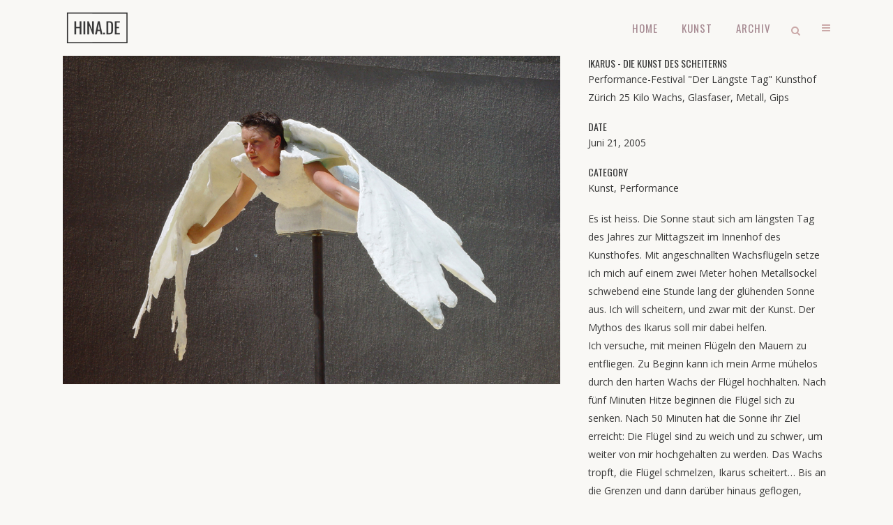

--- FILE ---
content_type: text/html; charset=UTF-8
request_url: https://hina.de/portfolio_page/ikarus/
body_size: 11029
content:

<!DOCTYPE html>
<html lang="de">
<head>
	<meta charset="UTF-8" />
	
	<title>hina |   Ikarus &#8211; die Kunst des Scheiterns</title>

	
			
						<meta name="viewport" content="width=device-width,initial-scale=1,user-scalable=no">
		
	<link rel="profile" href="http://gmpg.org/xfn/11" />
	<link rel="pingback" href="https://hina.de/xmlrpc.php" />
	<link rel="shortcut icon" type="image/x-icon" href="https://hina.de/wp-content/uploads/2016/10/logo_mauve.png">
	<link rel="apple-touch-icon" href="https://hina.de/wp-content/uploads/2016/10/logo_mauve.png"/>
	<link href="https://fonts.googleapis.com/css?family=Lato:100,100i,200,200i,300,300i,400,400i,500,500i,600,600i,700,700i,800,800i,900,900i%7COpen+Sans:100,100i,200,200i,300,300i,400,400i,500,500i,600,600i,700,700i,800,800i,900,900i%7CIndie+Flower:100,100i,200,200i,300,300i,400,400i,500,500i,600,600i,700,700i,800,800i,900,900i%7COswald:100,100i,200,200i,300,300i,400,400i,500,500i,600,600i,700,700i,800,800i,900,900i" rel="stylesheet"><link href='//fonts.googleapis.com/css?family=Raleway:100,200,300,400,500,600,700,800,900,300italic,400italic|Oswald:100,200,300,400,500,600,700,800,900,300italic,400italic|Open+Sans:100,200,300,400,500,600,700,800,900,300italic,400italic&subset=latin,latin-ext' rel='stylesheet' type='text/css'>
<meta name='robots' content='max-image-preview:large' />
<link rel='dns-prefetch' href='//maps.googleapis.com' />
<link rel="alternate" type="application/rss+xml" title="hina &raquo; Feed" href="https://hina.de/feed/" />
<link rel="alternate" type="application/rss+xml" title="hina &raquo; Kommentar-Feed" href="https://hina.de/comments/feed/" />
<link rel="alternate" type="application/rss+xml" title="hina &raquo; Ikarus &#8211; die Kunst des Scheiterns-Kommentar-Feed" href="https://hina.de/portfolio_page/ikarus/feed/" />
<script type="text/javascript">
window._wpemojiSettings = {"baseUrl":"https:\/\/s.w.org\/images\/core\/emoji\/14.0.0\/72x72\/","ext":".png","svgUrl":"https:\/\/s.w.org\/images\/core\/emoji\/14.0.0\/svg\/","svgExt":".svg","source":{"concatemoji":"https:\/\/hina.de\/wp-includes\/js\/wp-emoji-release.min.js?ver=6.2.8"}};
/*! This file is auto-generated */
!function(e,a,t){var n,r,o,i=a.createElement("canvas"),p=i.getContext&&i.getContext("2d");function s(e,t){p.clearRect(0,0,i.width,i.height),p.fillText(e,0,0);e=i.toDataURL();return p.clearRect(0,0,i.width,i.height),p.fillText(t,0,0),e===i.toDataURL()}function c(e){var t=a.createElement("script");t.src=e,t.defer=t.type="text/javascript",a.getElementsByTagName("head")[0].appendChild(t)}for(o=Array("flag","emoji"),t.supports={everything:!0,everythingExceptFlag:!0},r=0;r<o.length;r++)t.supports[o[r]]=function(e){if(p&&p.fillText)switch(p.textBaseline="top",p.font="600 32px Arial",e){case"flag":return s("\ud83c\udff3\ufe0f\u200d\u26a7\ufe0f","\ud83c\udff3\ufe0f\u200b\u26a7\ufe0f")?!1:!s("\ud83c\uddfa\ud83c\uddf3","\ud83c\uddfa\u200b\ud83c\uddf3")&&!s("\ud83c\udff4\udb40\udc67\udb40\udc62\udb40\udc65\udb40\udc6e\udb40\udc67\udb40\udc7f","\ud83c\udff4\u200b\udb40\udc67\u200b\udb40\udc62\u200b\udb40\udc65\u200b\udb40\udc6e\u200b\udb40\udc67\u200b\udb40\udc7f");case"emoji":return!s("\ud83e\udef1\ud83c\udffb\u200d\ud83e\udef2\ud83c\udfff","\ud83e\udef1\ud83c\udffb\u200b\ud83e\udef2\ud83c\udfff")}return!1}(o[r]),t.supports.everything=t.supports.everything&&t.supports[o[r]],"flag"!==o[r]&&(t.supports.everythingExceptFlag=t.supports.everythingExceptFlag&&t.supports[o[r]]);t.supports.everythingExceptFlag=t.supports.everythingExceptFlag&&!t.supports.flag,t.DOMReady=!1,t.readyCallback=function(){t.DOMReady=!0},t.supports.everything||(n=function(){t.readyCallback()},a.addEventListener?(a.addEventListener("DOMContentLoaded",n,!1),e.addEventListener("load",n,!1)):(e.attachEvent("onload",n),a.attachEvent("onreadystatechange",function(){"complete"===a.readyState&&t.readyCallback()})),(e=t.source||{}).concatemoji?c(e.concatemoji):e.wpemoji&&e.twemoji&&(c(e.twemoji),c(e.wpemoji)))}(window,document,window._wpemojiSettings);
</script>
<style type="text/css">
img.wp-smiley,
img.emoji {
	display: inline !important;
	border: none !important;
	box-shadow: none !important;
	height: 1em !important;
	width: 1em !important;
	margin: 0 0.07em !important;
	vertical-align: -0.1em !important;
	background: none !important;
	padding: 0 !important;
}
</style>
	<link rel='stylesheet' id='layerslider-css' href='https://hina.de/wp-content/plugins/LayerSlider/assets/static/layerslider/css/layerslider.css?ver=8.1.2' type='text/css' media='all' />
<link rel='stylesheet' id='wp-block-library-css' href='https://hina.de/wp-includes/css/dist/block-library/style.min.css?ver=6.2.8' type='text/css' media='all' />
<link rel='stylesheet' id='classic-theme-styles-css' href='https://hina.de/wp-includes/css/classic-themes.min.css?ver=6.2.8' type='text/css' media='all' />
<style id='global-styles-inline-css' type='text/css'>
body{--wp--preset--color--black: #000000;--wp--preset--color--cyan-bluish-gray: #abb8c3;--wp--preset--color--white: #ffffff;--wp--preset--color--pale-pink: #f78da7;--wp--preset--color--vivid-red: #cf2e2e;--wp--preset--color--luminous-vivid-orange: #ff6900;--wp--preset--color--luminous-vivid-amber: #fcb900;--wp--preset--color--light-green-cyan: #7bdcb5;--wp--preset--color--vivid-green-cyan: #00d084;--wp--preset--color--pale-cyan-blue: #8ed1fc;--wp--preset--color--vivid-cyan-blue: #0693e3;--wp--preset--color--vivid-purple: #9b51e0;--wp--preset--gradient--vivid-cyan-blue-to-vivid-purple: linear-gradient(135deg,rgba(6,147,227,1) 0%,rgb(155,81,224) 100%);--wp--preset--gradient--light-green-cyan-to-vivid-green-cyan: linear-gradient(135deg,rgb(122,220,180) 0%,rgb(0,208,130) 100%);--wp--preset--gradient--luminous-vivid-amber-to-luminous-vivid-orange: linear-gradient(135deg,rgba(252,185,0,1) 0%,rgba(255,105,0,1) 100%);--wp--preset--gradient--luminous-vivid-orange-to-vivid-red: linear-gradient(135deg,rgba(255,105,0,1) 0%,rgb(207,46,46) 100%);--wp--preset--gradient--very-light-gray-to-cyan-bluish-gray: linear-gradient(135deg,rgb(238,238,238) 0%,rgb(169,184,195) 100%);--wp--preset--gradient--cool-to-warm-spectrum: linear-gradient(135deg,rgb(74,234,220) 0%,rgb(151,120,209) 20%,rgb(207,42,186) 40%,rgb(238,44,130) 60%,rgb(251,105,98) 80%,rgb(254,248,76) 100%);--wp--preset--gradient--blush-light-purple: linear-gradient(135deg,rgb(255,206,236) 0%,rgb(152,150,240) 100%);--wp--preset--gradient--blush-bordeaux: linear-gradient(135deg,rgb(254,205,165) 0%,rgb(254,45,45) 50%,rgb(107,0,62) 100%);--wp--preset--gradient--luminous-dusk: linear-gradient(135deg,rgb(255,203,112) 0%,rgb(199,81,192) 50%,rgb(65,88,208) 100%);--wp--preset--gradient--pale-ocean: linear-gradient(135deg,rgb(255,245,203) 0%,rgb(182,227,212) 50%,rgb(51,167,181) 100%);--wp--preset--gradient--electric-grass: linear-gradient(135deg,rgb(202,248,128) 0%,rgb(113,206,126) 100%);--wp--preset--gradient--midnight: linear-gradient(135deg,rgb(2,3,129) 0%,rgb(40,116,252) 100%);--wp--preset--duotone--dark-grayscale: url('#wp-duotone-dark-grayscale');--wp--preset--duotone--grayscale: url('#wp-duotone-grayscale');--wp--preset--duotone--purple-yellow: url('#wp-duotone-purple-yellow');--wp--preset--duotone--blue-red: url('#wp-duotone-blue-red');--wp--preset--duotone--midnight: url('#wp-duotone-midnight');--wp--preset--duotone--magenta-yellow: url('#wp-duotone-magenta-yellow');--wp--preset--duotone--purple-green: url('#wp-duotone-purple-green');--wp--preset--duotone--blue-orange: url('#wp-duotone-blue-orange');--wp--preset--font-size--small: 13px;--wp--preset--font-size--medium: 20px;--wp--preset--font-size--large: 36px;--wp--preset--font-size--x-large: 42px;--wp--preset--spacing--20: 0.44rem;--wp--preset--spacing--30: 0.67rem;--wp--preset--spacing--40: 1rem;--wp--preset--spacing--50: 1.5rem;--wp--preset--spacing--60: 2.25rem;--wp--preset--spacing--70: 3.38rem;--wp--preset--spacing--80: 5.06rem;--wp--preset--shadow--natural: 6px 6px 9px rgba(0, 0, 0, 0.2);--wp--preset--shadow--deep: 12px 12px 50px rgba(0, 0, 0, 0.4);--wp--preset--shadow--sharp: 6px 6px 0px rgba(0, 0, 0, 0.2);--wp--preset--shadow--outlined: 6px 6px 0px -3px rgba(255, 255, 255, 1), 6px 6px rgba(0, 0, 0, 1);--wp--preset--shadow--crisp: 6px 6px 0px rgba(0, 0, 0, 1);}:where(.is-layout-flex){gap: 0.5em;}body .is-layout-flow > .alignleft{float: left;margin-inline-start: 0;margin-inline-end: 2em;}body .is-layout-flow > .alignright{float: right;margin-inline-start: 2em;margin-inline-end: 0;}body .is-layout-flow > .aligncenter{margin-left: auto !important;margin-right: auto !important;}body .is-layout-constrained > .alignleft{float: left;margin-inline-start: 0;margin-inline-end: 2em;}body .is-layout-constrained > .alignright{float: right;margin-inline-start: 2em;margin-inline-end: 0;}body .is-layout-constrained > .aligncenter{margin-left: auto !important;margin-right: auto !important;}body .is-layout-constrained > :where(:not(.alignleft):not(.alignright):not(.alignfull)){max-width: var(--wp--style--global--content-size);margin-left: auto !important;margin-right: auto !important;}body .is-layout-constrained > .alignwide{max-width: var(--wp--style--global--wide-size);}body .is-layout-flex{display: flex;}body .is-layout-flex{flex-wrap: wrap;align-items: center;}body .is-layout-flex > *{margin: 0;}:where(.wp-block-columns.is-layout-flex){gap: 2em;}.has-black-color{color: var(--wp--preset--color--black) !important;}.has-cyan-bluish-gray-color{color: var(--wp--preset--color--cyan-bluish-gray) !important;}.has-white-color{color: var(--wp--preset--color--white) !important;}.has-pale-pink-color{color: var(--wp--preset--color--pale-pink) !important;}.has-vivid-red-color{color: var(--wp--preset--color--vivid-red) !important;}.has-luminous-vivid-orange-color{color: var(--wp--preset--color--luminous-vivid-orange) !important;}.has-luminous-vivid-amber-color{color: var(--wp--preset--color--luminous-vivid-amber) !important;}.has-light-green-cyan-color{color: var(--wp--preset--color--light-green-cyan) !important;}.has-vivid-green-cyan-color{color: var(--wp--preset--color--vivid-green-cyan) !important;}.has-pale-cyan-blue-color{color: var(--wp--preset--color--pale-cyan-blue) !important;}.has-vivid-cyan-blue-color{color: var(--wp--preset--color--vivid-cyan-blue) !important;}.has-vivid-purple-color{color: var(--wp--preset--color--vivid-purple) !important;}.has-black-background-color{background-color: var(--wp--preset--color--black) !important;}.has-cyan-bluish-gray-background-color{background-color: var(--wp--preset--color--cyan-bluish-gray) !important;}.has-white-background-color{background-color: var(--wp--preset--color--white) !important;}.has-pale-pink-background-color{background-color: var(--wp--preset--color--pale-pink) !important;}.has-vivid-red-background-color{background-color: var(--wp--preset--color--vivid-red) !important;}.has-luminous-vivid-orange-background-color{background-color: var(--wp--preset--color--luminous-vivid-orange) !important;}.has-luminous-vivid-amber-background-color{background-color: var(--wp--preset--color--luminous-vivid-amber) !important;}.has-light-green-cyan-background-color{background-color: var(--wp--preset--color--light-green-cyan) !important;}.has-vivid-green-cyan-background-color{background-color: var(--wp--preset--color--vivid-green-cyan) !important;}.has-pale-cyan-blue-background-color{background-color: var(--wp--preset--color--pale-cyan-blue) !important;}.has-vivid-cyan-blue-background-color{background-color: var(--wp--preset--color--vivid-cyan-blue) !important;}.has-vivid-purple-background-color{background-color: var(--wp--preset--color--vivid-purple) !important;}.has-black-border-color{border-color: var(--wp--preset--color--black) !important;}.has-cyan-bluish-gray-border-color{border-color: var(--wp--preset--color--cyan-bluish-gray) !important;}.has-white-border-color{border-color: var(--wp--preset--color--white) !important;}.has-pale-pink-border-color{border-color: var(--wp--preset--color--pale-pink) !important;}.has-vivid-red-border-color{border-color: var(--wp--preset--color--vivid-red) !important;}.has-luminous-vivid-orange-border-color{border-color: var(--wp--preset--color--luminous-vivid-orange) !important;}.has-luminous-vivid-amber-border-color{border-color: var(--wp--preset--color--luminous-vivid-amber) !important;}.has-light-green-cyan-border-color{border-color: var(--wp--preset--color--light-green-cyan) !important;}.has-vivid-green-cyan-border-color{border-color: var(--wp--preset--color--vivid-green-cyan) !important;}.has-pale-cyan-blue-border-color{border-color: var(--wp--preset--color--pale-cyan-blue) !important;}.has-vivid-cyan-blue-border-color{border-color: var(--wp--preset--color--vivid-cyan-blue) !important;}.has-vivid-purple-border-color{border-color: var(--wp--preset--color--vivid-purple) !important;}.has-vivid-cyan-blue-to-vivid-purple-gradient-background{background: var(--wp--preset--gradient--vivid-cyan-blue-to-vivid-purple) !important;}.has-light-green-cyan-to-vivid-green-cyan-gradient-background{background: var(--wp--preset--gradient--light-green-cyan-to-vivid-green-cyan) !important;}.has-luminous-vivid-amber-to-luminous-vivid-orange-gradient-background{background: var(--wp--preset--gradient--luminous-vivid-amber-to-luminous-vivid-orange) !important;}.has-luminous-vivid-orange-to-vivid-red-gradient-background{background: var(--wp--preset--gradient--luminous-vivid-orange-to-vivid-red) !important;}.has-very-light-gray-to-cyan-bluish-gray-gradient-background{background: var(--wp--preset--gradient--very-light-gray-to-cyan-bluish-gray) !important;}.has-cool-to-warm-spectrum-gradient-background{background: var(--wp--preset--gradient--cool-to-warm-spectrum) !important;}.has-blush-light-purple-gradient-background{background: var(--wp--preset--gradient--blush-light-purple) !important;}.has-blush-bordeaux-gradient-background{background: var(--wp--preset--gradient--blush-bordeaux) !important;}.has-luminous-dusk-gradient-background{background: var(--wp--preset--gradient--luminous-dusk) !important;}.has-pale-ocean-gradient-background{background: var(--wp--preset--gradient--pale-ocean) !important;}.has-electric-grass-gradient-background{background: var(--wp--preset--gradient--electric-grass) !important;}.has-midnight-gradient-background{background: var(--wp--preset--gradient--midnight) !important;}.has-small-font-size{font-size: var(--wp--preset--font-size--small) !important;}.has-medium-font-size{font-size: var(--wp--preset--font-size--medium) !important;}.has-large-font-size{font-size: var(--wp--preset--font-size--large) !important;}.has-x-large-font-size{font-size: var(--wp--preset--font-size--x-large) !important;}
.wp-block-navigation a:where(:not(.wp-element-button)){color: inherit;}
:where(.wp-block-columns.is-layout-flex){gap: 2em;}
.wp-block-pullquote{font-size: 1.5em;line-height: 1.6;}
</style>
<link rel='stylesheet' id='perfect-pullquotes-styles-css' href='https://hina.de/wp-content/plugins/perfect-pullquotes/perfect-pullquotes.css?ver=1.7.5' type='text/css' media='all' />
<link rel='stylesheet' id='rs-plugin-settings-css' href='https://hina.de/wp-content/plugins/revslider/public/assets/css/settings.css?ver=5.3.1' type='text/css' media='all' />
<style id='rs-plugin-settings-inline-css' type='text/css'>
#rs-demo-id {}
</style>
<link rel='stylesheet' id='default_style-css' href='https://hina.de/wp-content/themes/bridge/style.css?ver=6.2.8' type='text/css' media='all' />
<link rel='stylesheet' id='qode_font_awesome-css' href='https://hina.de/wp-content/themes/bridge/css/font-awesome/css/font-awesome.min.css?ver=6.2.8' type='text/css' media='all' />
<link rel='stylesheet' id='qode_font_elegant-css' href='https://hina.de/wp-content/themes/bridge/css/elegant-icons/style.min.css?ver=6.2.8' type='text/css' media='all' />
<link rel='stylesheet' id='qode_linea_icons-css' href='https://hina.de/wp-content/themes/bridge/css/linea-icons/style.css?ver=6.2.8' type='text/css' media='all' />
<link rel='stylesheet' id='stylesheet-css' href='https://hina.de/wp-content/themes/bridge/css/stylesheet.min.css?ver=6.2.8' type='text/css' media='all' />
<link rel='stylesheet' id='qode_print-css' href='https://hina.de/wp-content/themes/bridge/css/print.css?ver=6.2.8' type='text/css' media='all' />
<link rel='stylesheet' id='mac_stylesheet-css' href='https://hina.de/wp-content/themes/bridge/css/mac_stylesheet.css?ver=6.2.8' type='text/css' media='all' />
<link rel='stylesheet' id='webkit-css' href='https://hina.de/wp-content/themes/bridge/css/webkit_stylesheet.css?ver=6.2.8' type='text/css' media='all' />
<link rel='stylesheet' id='style_dynamic-css' href='https://hina.de/wp-content/themes/bridge/css/style_dynamic.css?ver=1481525956' type='text/css' media='all' />
<link rel='stylesheet' id='responsive-css' href='https://hina.de/wp-content/themes/bridge/css/responsive.min.css?ver=6.2.8' type='text/css' media='all' />
<link rel='stylesheet' id='style_dynamic_responsive-css' href='https://hina.de/wp-content/themes/bridge/css/style_dynamic_responsive.css?ver=1481525956' type='text/css' media='all' />
<link rel='stylesheet' id='js_composer_front-css' href='https://hina.de/wp-content/plugins/js_composer/assets/css/js_composer.min.css?ver=7.1' type='text/css' media='all' />
<link rel='stylesheet' id='custom_css-css' href='https://hina.de/wp-content/themes/bridge/css/custom_css.css?ver=1481525956' type='text/css' media='all' />
<style id='akismet-widget-style-inline-css' type='text/css'>

			.a-stats {
				--akismet-color-mid-green: #357b49;
				--akismet-color-white: #fff;
				--akismet-color-light-grey: #f6f7f7;

				max-width: 350px;
				width: auto;
			}

			.a-stats * {
				all: unset;
				box-sizing: border-box;
			}

			.a-stats strong {
				font-weight: 600;
			}

			.a-stats a.a-stats__link,
			.a-stats a.a-stats__link:visited,
			.a-stats a.a-stats__link:active {
				background: var(--akismet-color-mid-green);
				border: none;
				box-shadow: none;
				border-radius: 8px;
				color: var(--akismet-color-white);
				cursor: pointer;
				display: block;
				font-family: -apple-system, BlinkMacSystemFont, 'Segoe UI', 'Roboto', 'Oxygen-Sans', 'Ubuntu', 'Cantarell', 'Helvetica Neue', sans-serif;
				font-weight: 500;
				padding: 12px;
				text-align: center;
				text-decoration: none;
				transition: all 0.2s ease;
			}

			/* Extra specificity to deal with TwentyTwentyOne focus style */
			.widget .a-stats a.a-stats__link:focus {
				background: var(--akismet-color-mid-green);
				color: var(--akismet-color-white);
				text-decoration: none;
			}

			.a-stats a.a-stats__link:hover {
				filter: brightness(110%);
				box-shadow: 0 4px 12px rgba(0, 0, 0, 0.06), 0 0 2px rgba(0, 0, 0, 0.16);
			}

			.a-stats .count {
				color: var(--akismet-color-white);
				display: block;
				font-size: 1.5em;
				line-height: 1.4;
				padding: 0 13px;
				white-space: nowrap;
			}
		
</style>
<script type='text/javascript' src='https://hina.de/wp-includes/js/jquery/jquery.min.js?ver=3.6.4' id='jquery-core-js'></script>
<script type='text/javascript' src='https://hina.de/wp-includes/js/jquery/jquery-migrate.min.js?ver=3.4.0' id='jquery-migrate-js'></script>
<script type='text/javascript' id='layerslider-utils-js-extra'>
/* <![CDATA[ */
var LS_Meta = {"v":"8.1.2","fixGSAP":"1"};
/* ]]> */
</script>
<script type='text/javascript' src='https://hina.de/wp-content/plugins/LayerSlider/assets/static/layerslider/js/layerslider.utils.js?ver=8.1.2' id='layerslider-utils-js'></script>
<script type='text/javascript' src='https://hina.de/wp-content/plugins/LayerSlider/assets/static/layerslider/js/layerslider.kreaturamedia.jquery.js?ver=8.1.2' id='layerslider-js'></script>
<script type='text/javascript' src='https://hina.de/wp-content/plugins/LayerSlider/assets/static/layerslider/js/layerslider.transitions.js?ver=8.1.2' id='layerslider-transitions-js'></script>
<script type='text/javascript' src='https://hina.de/wp-content/plugins/revslider/public/assets/js/jquery.themepunch.tools.min.js?ver=5.3.1' id='tp-tools-js'></script>
<script type='text/javascript' src='https://hina.de/wp-content/plugins/revslider/public/assets/js/jquery.themepunch.revolution.min.js?ver=5.3.1' id='revmin-js'></script>
<script></script><meta name="generator" content="Powered by LayerSlider 8.1.2 - Build Heros, Sliders, and Popups. Create Animations and Beautiful, Rich Web Content as Easy as Never Before on WordPress." />
<!-- LayerSlider updates and docs at: https://layerslider.com -->
<link rel="https://api.w.org/" href="https://hina.de/wp-json/" /><link rel="EditURI" type="application/rsd+xml" title="RSD" href="https://hina.de/xmlrpc.php?rsd" />
<link rel="wlwmanifest" type="application/wlwmanifest+xml" href="https://hina.de/wp-includes/wlwmanifest.xml" />
<meta name="generator" content="WordPress 6.2.8" />
<link rel="canonical" href="https://hina.de/portfolio_page/ikarus/" />
<link rel='shortlink' href='https://hina.de/?p=153' />
<link rel="alternate" type="application/json+oembed" href="https://hina.de/wp-json/oembed/1.0/embed?url=https%3A%2F%2Fhina.de%2Fportfolio_page%2Fikarus%2F" />
<link rel="alternate" type="text/xml+oembed" href="https://hina.de/wp-json/oembed/1.0/embed?url=https%3A%2F%2Fhina.de%2Fportfolio_page%2Fikarus%2F&#038;format=xml" />
<meta name="generator" content="Powered by WPBakery Page Builder - drag and drop page builder for WordPress."/>
<meta name="generator" content="Powered by Slider Revolution 5.3.1 - responsive, Mobile-Friendly Slider Plugin for WordPress with comfortable drag and drop interface." />
<noscript><style> .wpb_animate_when_almost_visible { opacity: 1; }</style></noscript></head>

<body class="portfolio_page-template-default single single-portfolio_page postid-153 ajax_fade page_not_loaded  qode-title-hidden side_area_uncovered_from_content qode-theme-ver-10.1.1 wpb-js-composer js-comp-ver-7.1 vc_responsive" itemscope itemtype="http://schema.org/WebPage">

				<div class="ajax_loader"><div class="ajax_loader_1"><div class="two_rotating_circles"><div class="dot1"></div><div class="dot2"></div></div></div></div>
					<section class="side_menu right ">
                        <a href="#" target="_self" class="close_side_menu"></a>
					</section>
			<div class="wrapper">
	<div class="wrapper_inner">
	<!-- Google Analytics start -->
		<!-- Google Analytics end -->

	


<header class=" scroll_header_top_area  stick scrolled_not_transparent page_header">
    <div class="header_inner clearfix">

		
					<form role="search" id="searchform" action="https://hina.de/" class="qode_search_form" method="get">
									<div class="container">
					<div class="container_inner clearfix">
				
                <i class="qode_icon_font_awesome fa fa-search qode_icon_in_search" ></i>				<input type="text" placeholder="Search" name="s" class="qode_search_field" autocomplete="off" />
				<input type="submit" value="Search" />

				<div class="qode_search_close">
					<a href="#">
                        <i class="qode_icon_font_awesome fa fa-times qode_icon_in_search" ></i>					</a>
				</div>
										</div>
					</div>
							</form>
				
		<div class="header_top_bottom_holder">
		<div class="header_bottom clearfix" style='' >
		    				<div class="container">
					<div class="container_inner clearfix">
                    			                					<div class="header_inner_left">
                        													<div class="mobile_menu_button">
                                <span>
                                    <i class="qode_icon_font_awesome fa fa-bars " ></i>                                </span>
                            </div>
												<div class="logo_wrapper">
                            							<div class="q_logo">
								<a itemprop="url" href="https://hina.de/">
									<img itemprop="image" class="normal" src="https://hina.de/wp-content/uploads/2016/10/hina-e1477770816677.png" alt="Logo"/>
									<img itemprop="image" class="light" src="https://hina.de/wp-content/uploads/2016/10/hina-e1477770816677.png" alt="Logo"/>
									<img itemprop="image" class="dark" src="https://hina.de/wp-content/uploads/2016/10/hina-e1477770816677.png" alt="Logo"/>
									<img itemprop="image" class="sticky" src="https://hina.de/wp-content/uploads/2016/10/hina-e1477770816677.png" alt="Logo"/>
									<img itemprop="image" class="mobile" src="https://hina.de/wp-content/uploads/2016/10/hina-e1477770816677.png" alt="Logo"/>
																	</a>
							</div>
                            						</div>
                                                					</div>
                    					                                                							<div class="header_inner_right">
                                <div class="side_menu_button_wrapper right">
																		                                    <div class="side_menu_button">
									
																					<a class="search_button search_slides_from_window_top normal" href="javascript:void(0)">
                                                <i class="qode_icon_font_awesome fa fa-search " ></i>											</a>
								
																					                                                                                                                            <a class="side_menu_button_link normal" href="javascript:void(0)">
                                                <i class="qode_icon_font_awesome fa fa-bars " ></i>                                            </a>
										                                    </div>
                                </div>
							</div>
												
						
						<nav class="main_menu drop_down right">
						<ul id="menu-top_menu" class=""><li id="nav-menu-item-15468" class="menu-item menu-item-type-post_type menu-item-object-page menu-item-home  narrow"><a href="https://hina.de/" class=""><i class="menu_icon blank fa"></i><span>Home</span><span class="plus"></span></a></li>
<li id="nav-menu-item-15660" class="menu-item menu-item-type-post_type menu-item-object-page  narrow"><a href="https://hina.de/kunst/" class=""><i class="menu_icon blank fa"></i><span>Kunst</span><span class="plus"></span></a></li>
<li id="nav-menu-item-16074" class="menu-item menu-item-type-post_type menu-item-object-page  narrow"><a href="https://hina.de/kunst/archiv/" class=""><i class="menu_icon blank fa"></i><span>Archiv</span><span class="plus"></span></a></li>
</ul>						</nav>
						                        										<nav class="mobile_menu">
                        <ul id="menu-top_menu-1" class=""><li id="mobile-menu-item-15468" class="menu-item menu-item-type-post_type menu-item-object-page menu-item-home "><a href="https://hina.de/" class=""><span>Home</span></a><span class="mobile_arrow"><i class="fa fa-angle-right"></i><i class="fa fa-angle-down"></i></span></li>
<li id="mobile-menu-item-15660" class="menu-item menu-item-type-post_type menu-item-object-page "><a href="https://hina.de/kunst/" class=""><span>Kunst</span></a><span class="mobile_arrow"><i class="fa fa-angle-right"></i><i class="fa fa-angle-down"></i></span></li>
<li id="mobile-menu-item-16074" class="menu-item menu-item-type-post_type menu-item-object-page "><a href="https://hina.de/kunst/archiv/" class=""><span>Archiv</span></a><span class="mobile_arrow"><i class="fa fa-angle-right"></i><i class="fa fa-angle-down"></i></span></li>
</ul>					</nav>
			                    					</div>
				</div>
				</div>
	</div>
	</div>

</header>
		

    		<a id='back_to_top' href='#'>
			<span class="fa-stack">
				<i class="fa fa-arrow-up" style=""></i>
			</span>
		</a>
	    	
    
		
	
    
<div class="content content_top_margin_none">
							<div class="meta">

					
        <div class="seo_title">hina |   Ikarus &#8211; die Kunst des Scheiterns</div>

        


                        
					<span id="qode_page_id">153</span>
					<div class="body_classes">portfolio_page-template-default,single,single-portfolio_page,postid-153,ajax_fade,page_not_loaded,,qode-title-hidden,side_area_uncovered_from_content,qode-theme-ver-10.1.1,wpb-js-composer js-comp-ver-7.1,vc_responsive</div>
				</div>
						<div class="content_inner  ">
																														<div class="container">
                    					<div class="container_inner default_template_holder clearfix" >
													
		<div class="portfolio_single portfolio_template_1">
				<div class="two_columns_66_33 clearfix portfolio_container">
				<div class="column1">
					<div class="column_inner">
						<div class="portfolio_images">
							
																																								<img itemprop="image" src="https://hina.de/wp-content/uploads/2013/10/Ikarus.jpg" alt="" />
										
																	
									
																																			<iframe width="100%" src="//www.youtube.com/embed/iCrVjp8Sz1Y?wmode=transparent" wmode="Opaque" frameborder="0" allowfullscreen></iframe>
																								
																							</div>
					</div>
				</div>
				<div class="column2">
					<div class="column_inner">
						<div class="portfolio_detail portfolio_single_follow clearfix">
																<div class="info portfolio_custom_field">
																					<h6>Ikarus - die Kunst des Scheiterns</h6>
																				<p>
																							Performance-Festival  "Der Längste Tag"
Kunsthof Zürich
 25 Kilo Wachs, Glasfaser, Metall, Gips																					</p>
									</div>
																							<div class="info portfolio_custom_date">
									<h6>Date</h6>
									<p class="entry_date updated">Juni 21, 2005<meta itemprop="interactionCount" content="UserComments: 0"/></p>
								</div>
																						<div class="info portfolio_categories">
									<h6>Category </h6>
													<span class="category">
													Kunst, Performance													</span>
								</div>
																												<div class="info portfolio_content">
								<div class="wpb-content-wrapper"><div      class="vc_row wpb_row section vc_row-fluid " style=' text-align:left;'><div class=" full_section_inner clearfix"><div class="wpb_column vc_column_container vc_col-sm-12"><div class="vc_column-inner"><div class="wpb_wrapper">
	<div class="wpb_text_column wpb_content_element ">
		<div class="wpb_wrapper">
			<p>Es ist heiss. Die Sonne staut sich am längsten Tag des Jahres zur Mittagszeit im Innenhof des Kunsthofes. Mit angeschnallten Wachsflügeln setze ich mich auf einem zwei Meter hohen Metallsockel schwebend eine Stunde lang der glühenden Sonne aus. Ich will scheitern, und zwar mit der Kunst. Der Mythos des Ikarus soll mir dabei helfen.</p>
<p>Ich versuche, mit meinen Flügeln den Mauern zu entfliegen. Zu Beginn kann ich mein Arme mühelos durch den harten Wachs der Flügel hochhalten. Nach fünf Minuten Hitze beginnen die Flügel sich zu senken. Nach 50 Minuten hat die Sonne ihr Ziel erreicht: Die Flügel sind zu weich und zu schwer, um weiter von mir hochgehalten zu werden. Das Wachs tropft, die Flügel schmelzen, Ikarus scheitert&#8230; Bis an die Grenzen und dann darüber hinaus geflogen, gescheitert und doch dabei gewonnen. Ich mache das Scheitern zur Kunst.</p>

		</div> 
	</div> </div></div></div></div></div>
</div>							</div>
							<div class="portfolio_social_holder">
								<div class="portfolio_share qode_share"><div class="social_share_holder"><a href="javascript:void(0)" target="_self"><span class="social_share_title">Share</span></a><div class="social_share_dropdown"><div class="inner_arrow"></div><ul><li class="facebook_share"><a href="javascript:void(0)" onclick="window.open('http://www.facebook.com/sharer.php?s=100&amp;p[title]=Ikarus+%26%238211%3B+die+Kunst+des+Scheiterns&amp;p[url]=https%3A%2F%2Fhina.de%2Fportfolio_page%2Fikarus%2F&amp;p[images][0]=https://hina.de/wp-content/uploads/2013/10/Ikarus.jpg&amp;p[summary]=Das+Wachs+tropft%2C+die+Fl%C3%BCgel+schmelzen%2C+Ikarus+scheitert...+Bis+an+die+Grenzen+und+dann+dar%C3%BCber+hinaus+geflogen%2C+gescheitert+und+doch+dabei+gewonnen.+Ich+mache+das+Scheitern+zur+Kunst.', 'sharer', 'toolbar=0,status=0,width=620,height=280');"><i class="fa fa-facebook"></i></a></li><li class="twitter_share"><a href="#" onclick="popUp=window.open('http://twitter.com/home?status=Das+Wachs+tropft%2C+die+Fl%C3%BCgel+schmelzen%2C+Ikarus+scheitert...+Bis+an+die+Grenzen+und+dann+dar%C3%BCber+hinaus+geflogen%2C+https://hina.de/portfolio_page/ikarus/', 'popupwindow', 'scrollbars=yes,width=800,height=400');popUp.focus();return false;"><i class="fa fa-twitter"></i></a></li><li  class="google_share"><a href="#" onclick="popUp=window.open('https://plus.google.com/share?url=https%3A%2F%2Fhina.de%2Fportfolio_page%2Fikarus%2F', 'popupwindow', 'scrollbars=yes,width=800,height=400');popUp.focus();return false"><i class="fa fa-google-plus"></i></a></li></ul></div></div></div>															</div>
						</div>
					</div>
				</div>
			</div>
            <div class="portfolio_navigation navigation_title">
    <div class="portfolio_prev">
        <a href="https://hina.de/portfolio_page/winter/" rel="prev"><i class="fa fa-angle-left"></i><span class="post_info"><span class="categories">Kunst, Performance, Photography, Zeit</span><span class="h5">Zeit steht still - Winter</span></span></a>    </div>
            <div class="portfolio_button"><a itemprop="url" href="https://hina.de/kunst/"></a></div>
        <div class="portfolio_next">
        <a href="https://hina.de/portfolio_page/nebelhorn/" rel="next"><span class="post_info"><span class="categories">Kunst, Soundperformance</span><span class="h5">Nebelhorn</span></span><i class="fa fa-angle-right"></i></a>    </div>
</div>
				</div>
												                                <div class="qode_portfolio_related">
            <h4>Related Projects</h4>

            <div class="projects_holder_outer v4 portfolio_with_space portfolio_standard ">
                <div class="projects_holder clearfix v4 standard">
                    
                        <article class="mix">
                            <div class="image_holder">
                                <a itemprop="url" class="portfolio_link_for_touch" href="https://hina.de/portfolio_page/lucid-fields-regrowing-eden/">
                                    <span class="image"><img width="570" height="570" src="https://hina.de/wp-content/uploads/2016/12/lucid_2a-570x570.jpg" class="attachment-portfolio-square size-portfolio-square wp-post-image" alt="" decoding="async" srcset="https://hina.de/wp-content/uploads/2016/12/lucid_2a-570x570.jpg 570w, https://hina.de/wp-content/uploads/2016/12/lucid_2a-150x150.jpg 150w, https://hina.de/wp-content/uploads/2016/12/lucid_2a-600x600.jpg 600w, https://hina.de/wp-content/uploads/2016/12/lucid_2a-500x500.jpg 500w" sizes="(max-width: 570px) 100vw, 570px" /></span>
                                </a>
                        <span class="text_holder">
                        <span class="text_outer">
                        <span class="text_inner">
                        <span class="feature_holder">
                        <span class="feature_holder_icons">
                            <a itemprop="url" class='preview qbutton small white' href='https://hina.de/portfolio_page/lucid-fields-regrowing-eden/'
                               target='_self'> view</a>
                        </span></span></span></span></span>
                            </div>
                            <div class="portfolio_description ">

                                <h5 itemprop="name" class="portfolio_title entry_title">
                                    <a itemprop="url" href="https://hina.de/portfolio_page/lucid-fields-regrowing-eden/">
                                        lucid fields &#8211; regrowing eden                                    </a>
                                </h5>
                                <span class="project_category">Installation, Kunst, Projekte, regrowing eden</span>                            </div>

                        </article>

                    
                        <article class="mix">
                            <div class="image_holder">
                                <a itemprop="url" class="portfolio_link_for_touch" href="https://hina.de/portfolio_page/schildkroete/">
                                    <span class="image"><img width="570" height="570" src="https://hina.de/wp-content/uploads/2016/12/Amanda-570x570.jpg" class="attachment-portfolio-square size-portfolio-square wp-post-image" alt="" decoding="async" loading="lazy" srcset="https://hina.de/wp-content/uploads/2016/12/Amanda-570x570.jpg 570w, https://hina.de/wp-content/uploads/2016/12/Amanda-150x150.jpg 150w, https://hina.de/wp-content/uploads/2016/12/Amanda-500x500.jpg 500w, https://hina.de/wp-content/uploads/2016/12/Amanda-1000x1000.jpg 1000w" sizes="(max-width: 570px) 100vw, 570px" /></span>
                                </a>
                        <span class="text_holder">
                        <span class="text_outer">
                        <span class="text_inner">
                        <span class="feature_holder">
                        <span class="feature_holder_icons">
                            <a itemprop="url" class='preview qbutton small white' href='https://hina.de/portfolio_page/schildkroete/'
                               target='_self'> view</a>
                        </span></span></span></span></span>
                            </div>
                            <div class="portfolio_description ">

                                <h5 itemprop="name" class="portfolio_title entry_title">
                                    <a itemprop="url" href="https://hina.de/portfolio_page/schildkroete/">
                                        Schildkröte                                    </a>
                                </h5>
                                <span class="project_category">Kunst, Objekte</span>                            </div>

                        </article>

                    
                        <article class="mix">
                            <div class="image_holder">
                                <a itemprop="url" class="portfolio_link_for_touch" href="https://hina.de/portfolio_page/regrowing-eden/">
                                    <span class="image"><img width="570" height="570" src="https://hina.de/wp-content/uploads/2016/12/cell-570x570.jpg" class="attachment-portfolio-square size-portfolio-square wp-post-image" alt="" decoding="async" loading="lazy" srcset="https://hina.de/wp-content/uploads/2016/12/cell-570x570.jpg 570w, https://hina.de/wp-content/uploads/2016/12/cell-150x150.jpg 150w, https://hina.de/wp-content/uploads/2016/12/cell-500x500.jpg 500w, https://hina.de/wp-content/uploads/2016/12/cell-1000x1000.jpg 1000w" sizes="(max-width: 570px) 100vw, 570px" /></span>
                                </a>
                        <span class="text_holder">
                        <span class="text_outer">
                        <span class="text_inner">
                        <span class="feature_holder">
                        <span class="feature_holder_icons">
                            <a itemprop="url" class='preview qbutton small white' href='https://hina.de/portfolio_page/regrowing-eden/'
                               target='_self'> view</a>
                        </span></span></span></span></span>
                            </div>
                            <div class="portfolio_description ">

                                <h5 itemprop="name" class="portfolio_title entry_title">
                                    <a itemprop="url" href="https://hina.de/portfolio_page/regrowing-eden/">
                                        regrowing eden                                    </a>
                                </h5>
                                <span class="project_category">Installation, Kunst, Performance, Projekte, regrowing eden</span>                            </div>

                        </article>

                    
                        <article class="mix">
                            <div class="image_holder">
                                <a itemprop="url" class="portfolio_link_for_touch" href="https://hina.de/portfolio_page/greif/">
                                    <span class="image"><img width="570" height="570" src="https://hina.de/wp-content/uploads/2016/12/Greifvogel-570x570.jpg" class="attachment-portfolio-square size-portfolio-square wp-post-image" alt="" decoding="async" loading="lazy" srcset="https://hina.de/wp-content/uploads/2016/12/Greifvogel-570x570.jpg 570w, https://hina.de/wp-content/uploads/2016/12/Greifvogel-150x150.jpg 150w, https://hina.de/wp-content/uploads/2016/12/Greifvogel-500x500.jpg 500w, https://hina.de/wp-content/uploads/2016/12/Greifvogel-1000x1000.jpg 1000w" sizes="(max-width: 570px) 100vw, 570px" /></span>
                                </a>
                        <span class="text_holder">
                        <span class="text_outer">
                        <span class="text_inner">
                        <span class="feature_holder">
                        <span class="feature_holder_icons">
                            <a itemprop="url" class='preview qbutton small white' href='https://hina.de/portfolio_page/greif/'
                               target='_self'> view</a>
                        </span></span></span></span></span>
                            </div>
                            <div class="portfolio_description ">

                                <h5 itemprop="name" class="portfolio_title entry_title">
                                    <a itemprop="url" href="https://hina.de/portfolio_page/greif/">
                                        Vogel Greif                                    </a>
                                </h5>
                                <span class="project_category">Kunst, Objekte</span>                            </div>

                        </article>

                                        <div class="filler"></div>
                    <div class="filler"></div>
                    <div class="filler"></div>
                    <div class="filler"></div>
                </div>
            </div>
        </div>
    						
					</div>
                    				</div>
										<div class="content_bottom" >
					</div>
				
	</div>
</div>



	<footer >
		<div class="footer_inner clearfix">
				<div class="footer_top_holder">
            			<div class="footer_top">
								<div class="container">
					<div class="container_inner">
																	<div class="two_columns_50_50 clearfix">
								<div class="column1 footer_col1">
									<div class="column_inner">
																			</div>
								</div>
								<div class="column2 footer_col2">
									<div class="column_inner">
										<div id="text-3" class="widget widget_text">			<div class="textwidget"><span class='q_social_icon_holder normal_social' data-color=#cba9a8 data-hover-background-color=#4e4e4e data-hover-color=#4e4e4e><a itemprop='url' href='https://www.linkedin.com/in/hina-struever
' target='_blank' rel="noopener"><i class="qode_icon_font_awesome fa fa-linkedin fa-lg simple_social" style="color: #cba9a8;font-size: 20px;" ></i></a></span>

<span class='q_social_icon_holder normal_social' data-color=#cba9a8 data-hover-background-color=#4e4e4e data-hover-color=#4e4e4e><a itemprop='url' href='https://www.facebook.com/hina.struever' target='_blank' rel="noopener"><i class="qode_icon_font_awesome fa fa-facebook fa-lg simple_social" style="color: #cba9a8;font-size: 20px;" ></i></a></span>

<span class='q_social_icon_holder normal_social' data-color=#cba9a8 data-hover-background-color=#4e4e4e data-hover-color=#4e4e4e><a itemprop='url' href='https://twitter.com/hina_struever' target='_blank' rel="noopener"><i class="qode_icon_font_awesome fa fa-twitter fa-lg simple_social" style="color: #cba9a8;font-size: 20px;" ></i></a></span></div>
		</div>									</div>
								</div>
							</div>
															</div>
				</div>
							</div>
					</div>
						</div>
	</footer>
		
</div>
</div>
<script type="text/html" id="wpb-modifications"> window.wpbCustomElement = 1; </script><script type='text/javascript' id='qode-like-js-extra'>
/* <![CDATA[ */
var qodeLike = {"ajaxurl":"https:\/\/hina.de\/wp-admin\/admin-ajax.php"};
/* ]]> */
</script>
<script type='text/javascript' src='https://hina.de/wp-content/themes/bridge/js/qode-like.min.js?ver=6.2.8' id='qode-like-js'></script>
<script type='text/javascript' src='https://hina.de/wp-content/themes/bridge/js/plugins.js?ver=6.2.8' id='plugins-js'></script>
<script type='text/javascript' src='https://hina.de/wp-content/themes/bridge/js/jquery.carouFredSel-6.2.1.min.js?ver=6.2.8' id='carouFredSel-js'></script>
<script type='text/javascript' src='https://hina.de/wp-content/themes/bridge/js/lemmon-slider.min.js?ver=6.2.8' id='lemmonSlider-js'></script>
<script type='text/javascript' src='https://hina.de/wp-content/themes/bridge/js/jquery.fullPage.min.js?ver=6.2.8' id='one_page_scroll-js'></script>
<script type='text/javascript' src='https://hina.de/wp-content/themes/bridge/js/jquery.mousewheel.min.js?ver=6.2.8' id='mousewheel-js'></script>
<script type='text/javascript' src='https://hina.de/wp-content/themes/bridge/js/jquery.touchSwipe.min.js?ver=6.2.8' id='touchSwipe-js'></script>
<script type='text/javascript' src='https://hina.de/wp-content/plugins/js_composer/assets/lib/bower/isotope/dist/isotope.pkgd.min.js?ver=7.1' id='isotope-js'></script>
<script type='text/javascript' src='https://hina.de/wp-content/themes/bridge/js/jquery.stretch.js?ver=6.2.8' id='stretch-js'></script>
<script type='text/javascript' src='https://maps.googleapis.com/maps/api/js?ver=6.2.8' id='google_map_api-js'></script>
<script type='text/javascript' id='default_dynamic-js-extra'>
/* <![CDATA[ */
var no_ajax_obj = {"no_ajax_pages":["","https:\/\/hina.de\/wp-login.php?action=logout&_wpnonce=a1cda6480d"]};
/* ]]> */
</script>
<script type='text/javascript' src='https://hina.de/wp-content/themes/bridge/js/default_dynamic.js?ver=1481525956' id='default_dynamic-js'></script>
<script type='text/javascript' src='https://hina.de/wp-content/themes/bridge/js/default.min.js?ver=6.2.8' id='default-js'></script>
<script type='text/javascript' src='https://hina.de/wp-content/themes/bridge/js/custom_js.js?ver=1481525956' id='custom_js-js'></script>
<script type='text/javascript' src='https://hina.de/wp-includes/js/comment-reply.min.js?ver=6.2.8' id='comment-reply-js'></script>
<script type='text/javascript' src='https://hina.de/wp-content/themes/bridge/js/ajax.min.js?ver=6.2.8' id='ajax-js'></script>
<script type='text/javascript' src='https://hina.de/wp-content/plugins/js_composer/assets/js/dist/js_composer_front.min.js?ver=7.1' id='wpb_composer_front_js-js'></script>
<script></script></body>
</html>